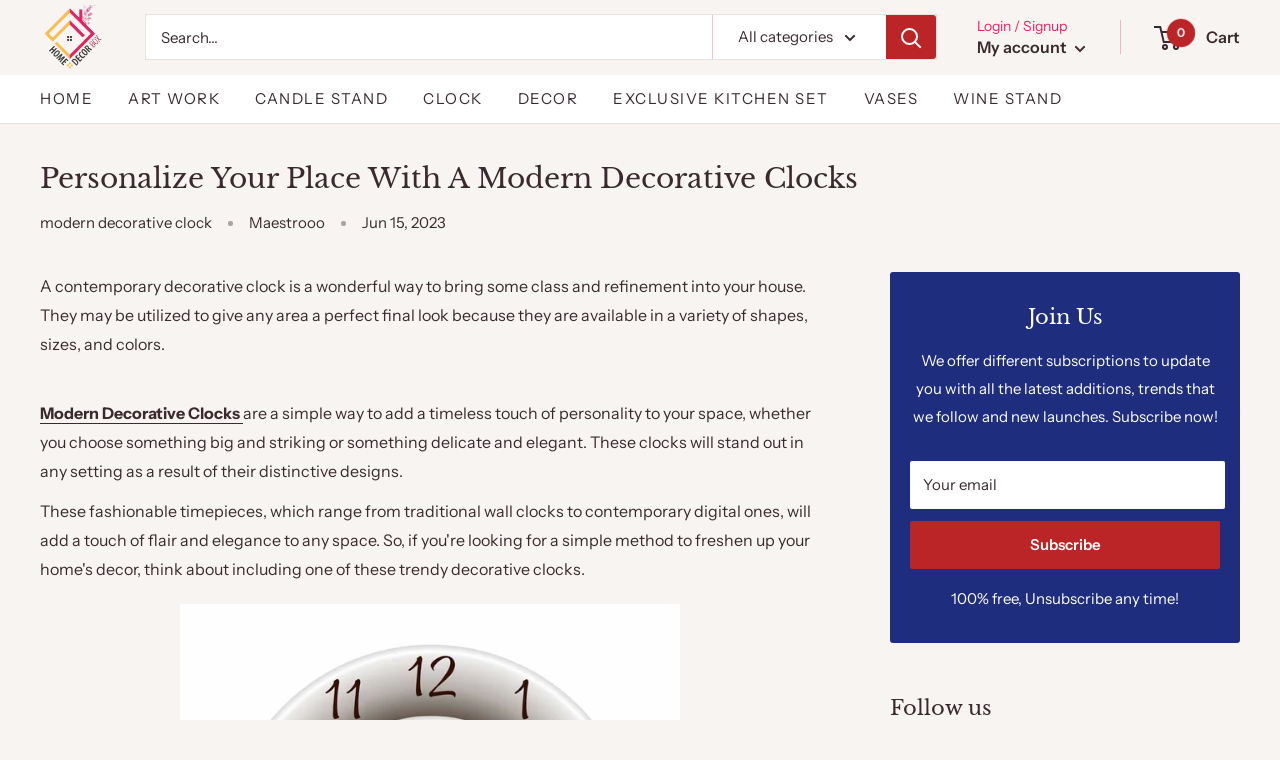

--- FILE ---
content_type: text/javascript
request_url: https://www.homedecorbox.com/cdn/shop/t/3/assets/custom.js?v=90373254691674712701608190039
body_size: -692
content:
//# sourceMappingURL=/cdn/shop/t/3/assets/custom.js.map?v=90373254691674712701608190039
